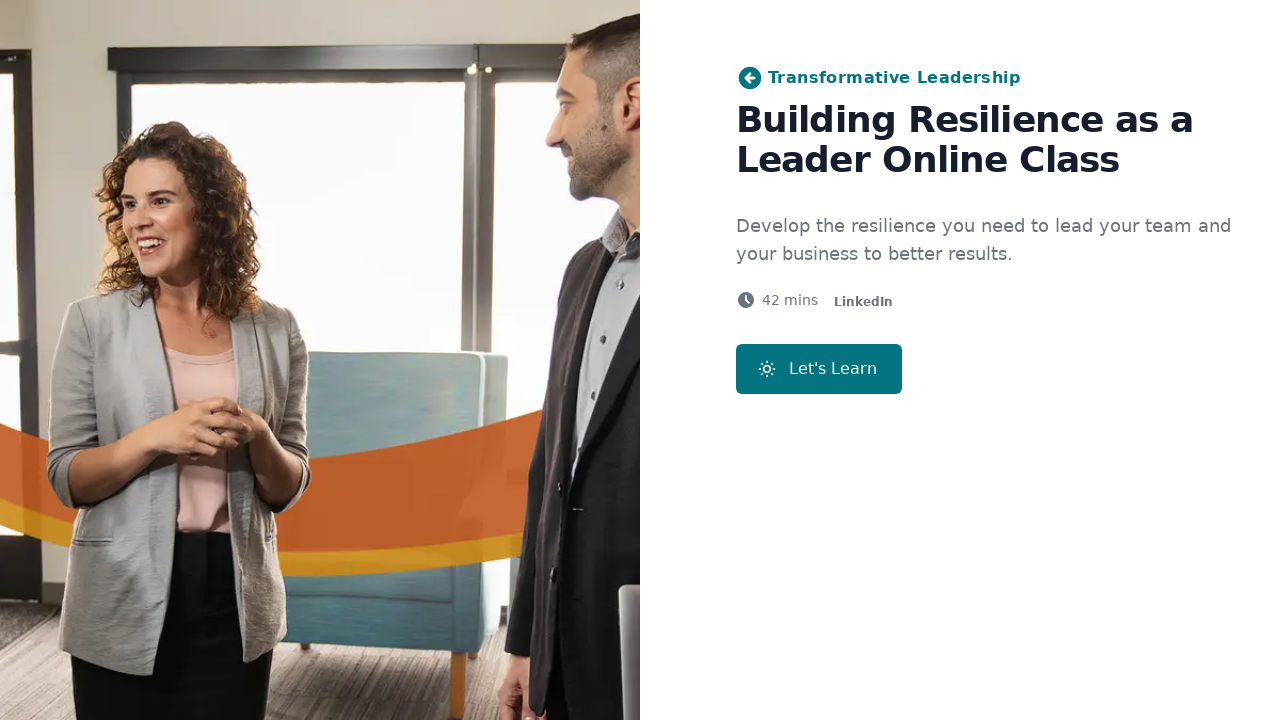

--- FILE ---
content_type: text/html; charset=utf-8
request_url: https://learning.ismaili.network/catalog/building-resilience-as-a-leader-online-class
body_size: 2941
content:
<!DOCTYPE html><html lang="en"><head><script async="" src="https://www.googletagmanager.com/gtag/js?id=G-NZ05496W22"></script><script>
  window.dataLayer = window.dataLayer || [];
  function gtag(){dataLayer.push(arguments);}
  gtag('js', new Date());

  gtag('config', 'G-NZ05496W22', {
    page_path: window.location.pathname,
  });</script><script>
    (function(h,o,t,j,a,r){
        h.hj=h.hj||function(){(h.hj.q=h.hj.q||[]).push(arguments)};
        h._hjSettings={hjid:2199973,hjsv:6};
        a=o.getElementsByTagName('head')[0];
        r=o.createElement('script');r.async=1;
        r.src=t+h._hjSettings.hjid+j+h._hjSettings.hjsv;
        a.appendChild(r);
    })(window,document,'https://static.hotjar.com/c/hotjar-','.js?sv=');</script><meta name="viewport" content="width=device-width"/><meta charSet="utf-8"/><meta name="og:description" content="Lifelong Learning is the practice of ongoing learning through consumption of new knowledge in the pursuit of personal development, professional skills upliftment, and service to others. When we continuously learn, we are inspired to build skills which can lead us to new opportunities in our professional, business, and personal journey."/><title>Building Resilience as a Leader Online Class | Lifelong Learning | the.Ismaili</title><meta property="og:title" content="Building Resilience as a Leader Online Class | Lifelong Learning | the.Ismaili"/><meta property="twitter:title" content="Building Resilience as a Leader Online Class | Lifelong Learning | the.Ismaili"/><meta name="title" content="Building Resilience as a Leader Online Class | Lifelong Learning | the.Ismaili"/><meta name="description" content="Develop the resilience you need to lead your team and your business to better results."/><meta property="og:description" content="Develop the resilience you need to lead your team and your business to better results."/><meta property="twitter:description" content="Develop the resilience you need to lead your team and your business to better results."/><meta property="og:image" content="https://learning.ismaili.network/catalog-images/building-resilience-as-a-leader-online-class.jpg"/><meta property="twitter:image" content="https://learning.ismaili.network/catalog-images/building-resilience-as-a-leader-online-class.jpg"/><meta property="twitter:card" content="summary_large_image"/><meta name="next-head-count" content="13"/><link rel="preload" href="/_next/static/css/1c0682ae1933465cdd7d.css" as="style"/><link rel="stylesheet" href="/_next/static/css/1c0682ae1933465cdd7d.css" data-n-g=""/><noscript data-n-css=""></noscript><link rel="preload" href="/_next/static/chunks/webpack-189c53927ffd3caf09c3.js" as="script"/><link rel="preload" href="/_next/static/chunks/framework-92300432a1172ef1338b.js" as="script"/><link rel="preload" href="/_next/static/chunks/main-da245d95f6d2ac1fd968.js" as="script"/><link rel="preload" href="/_next/static/chunks/pages/_app-dfcf10ec5a251368768b.js" as="script"/><link rel="preload" href="/_next/static/chunks/61-4008f93c837db227861d.js" as="script"/><link rel="preload" href="/_next/static/chunks/pages/catalog/%5Bslug%5D-50dccea087418b111880.js" as="script"/></head><body><div id="__next"><div><div class="relative bg-white"><div class="lg:fixed lg:inset-0"><div class="lg:absolute lg:inset-y-0 lg:left-0 lg:w-1/2"><div><noscript><img alt="Building Resilience as a Leader Online Class" srcSet="/_next/image?url=%2Fcatalog-images%2Fbuilding-resilience-as-a-leader-online-class.jpg&amp;w=640&amp;q=75 640w, /_next/image?url=%2Fcatalog-images%2Fbuilding-resilience-as-a-leader-online-class.jpg&amp;w=750&amp;q=75 750w, /_next/image?url=%2Fcatalog-images%2Fbuilding-resilience-as-a-leader-online-class.jpg&amp;w=828&amp;q=75 828w, /_next/image?url=%2Fcatalog-images%2Fbuilding-resilience-as-a-leader-online-class.jpg&amp;w=1080&amp;q=75 1080w, /_next/image?url=%2Fcatalog-images%2Fbuilding-resilience-as-a-leader-online-class.jpg&amp;w=1200&amp;q=75 1200w, /_next/image?url=%2Fcatalog-images%2Fbuilding-resilience-as-a-leader-online-class.jpg&amp;w=1920&amp;q=75 1920w, /_next/image?url=%2Fcatalog-images%2Fbuilding-resilience-as-a-leader-online-class.jpg&amp;w=2048&amp;q=75 2048w, /_next/image?url=%2Fcatalog-images%2Fbuilding-resilience-as-a-leader-online-class.jpg&amp;w=3840&amp;q=75 3840w" src="/catalog-images/building-resilience-as-a-leader-online-class.jpg" decoding="async" class="h-56 w-full object-cover lg:absolute lg:h-screen"/></noscript><img alt="Building Resilience as a Leader Online Class" src="[data-uri]" decoding="async" class="h-56 w-full object-cover lg:absolute lg:h-screen"/></div></div></div><div class="relative pt-12 pb-16 px-4 sm:pt-16 sm:px-6 lg:px-8 lg:max-w-7xl lg:mx-auto lg:grid lg:grid-cols-2"><div class="lg:col-start-2 lg:pl-8"><div class="text-base max-w-prose mx-auto lg:max-w-lg lg:ml-auto lg:mr-0"><span><a class="flex items-center leading-6 text-teal-600 font-semibold tracking-wide hover:underline" href="/pathways/transformative-leaders"><svg class="flex w-7 h-7 mr-1" fill="currentColor" viewBox="0 0 20 20" xmlns="http://www.w3.org/2000/svg"><path fill-rule="evenodd" d="M10 18a8 8 0 100-16 8 8 0 000 16zm.707-10.293a1 1 0 00-1.414-1.414l-3 3a1 1 0 000 1.414l3 3a1 1 0 001.414-1.414L9.414 11H13a1 1 0 100-2H9.414l1.293-1.293z" clip-rule="evenodd"></path></svg>Transformative Leadership</a></span><h1 class="mt-2 mb-8 text-3xl leading-8 font-extrabold tracking-tight text-gray-900 sm:text-4xl sm:leading-10">Building Resilience as a Leader Online Class</h1><p class="text-lg leading-7 text-gray-500 mb-5">Develop the resilience you need to lead your team and your business to better results.</p><span><div class="mt-1 flex items-center text-sm text-gray-500 space-x-2"><p class="flex items-center"><svg class="flex-shrink-0 mr-1.5 h-5 w-5" fill="currentColor" viewBox="0 0 20 20" xmlns="http://www.w3.org/2000/svg"><path fill-rule="evenodd" d="M10 18a8 8 0 100-16 8 8 0 000 16zm1-12a1 1 0 10-2 0v4a1 1 0 00.293.707l2.828 2.829a1 1 0 101.415-1.415L11 9.586V6z" clip-rule="evenodd"></path></svg>42 mins</p><p class="mt-1 px-2 inline-flex text-xs leading-5 font-semibold rounded-full  bg-blue-100 text-blue-800">LinkedIn</p></div></span><div class="w-full mt-8 "><span class="inline-flex rounded-md shadow-sm"><a href="https://www.linkedin.com/learning/building-resilience-as-a-leader/?trk=lilblog_04-20-20_leadership-in-times-of-change-cQ420v_learning" target="_blank"><button type="button" class="inline-flex items-center px-6 py-3 border border-transparent text-base leading-6 font-medium rounded-md text-white bg-teal-600 hover:bg-teal-500 focus:outline-none focus:border-indigo-700 focus:shadow-outline-indigo transition ease-in-out duration-150"><svg class="-ml-1 mr-3 w-5 h-5" fill="none" stroke="currentColor" viewBox="0 0 24 24" xmlns="http://www.w3.org/2000/svg"><path stroke-linecap="round" stroke-linejoin="round" stroke-width="2" d="M12 3v1m0 16v1m9-9h-1M4 12H3m15.364 6.364l-.707-.707M6.343 6.343l-.707-.707m12.728 0l-.707.707M6.343 17.657l-.707.707M16 12a4 4 0 11-8 0 4 4 0 018 0z"></path></svg>Let&#x27;s Learn</button></a></span></div></div></div></div></div></div></div><script id="__NEXT_DATA__" type="application/json">{"props":{"pageProps":{"course":{"Display":true,"Link":"https://www.linkedin.com/learning/building-resilience-as-a-leader/?trk=lilblog_04-20-20_leadership-in-times-of-change-cQ420v_learning","Category":"Core Business","Pathway":"Transformative Leadership","Proficiency":"Intermediate","Duration":"42 mins","CategorySlug":"core-business","PathwaySlug":"transformative-leaders","Source":"LinkedIn","Type":"E-Learning","Title":"Building Resilience as a Leader Online Class","Image":"https://media-exp1.licdn.com/dms/image/C4E0DAQGRLts-hsdwcg/learning-public-crop_675_1200/0/1567118056540?e=1610924400\u0026v=beta\u0026t=L3Niqo4-sa09qOamx_zPSdarG94DTCQhE-y1UmKXqfI","Description":"Develop the resilience you need to lead your team and your business to better results.","iframe":"","TitleSlug":"building-resilience-as-a-leader-online-class"},"suggestedCourses":[]},"__N_SSG":true},"page":"/catalog/[slug]","query":{"slug":"building-resilience-as-a-leader-online-class"},"buildId":"Mnl8Nnp7o28j6kmKSe-Wp","isFallback":false,"gsp":true}</script><script nomodule="" src="/_next/static/chunks/polyfills-eef578260fd80f8fff94.js"></script><script src="/_next/static/chunks/webpack-189c53927ffd3caf09c3.js" async=""></script><script src="/_next/static/chunks/framework-92300432a1172ef1338b.js" async=""></script><script src="/_next/static/chunks/main-da245d95f6d2ac1fd968.js" async=""></script><script src="/_next/static/chunks/pages/_app-dfcf10ec5a251368768b.js" async=""></script><script src="/_next/static/chunks/61-4008f93c837db227861d.js" async=""></script><script src="/_next/static/chunks/pages/catalog/%5Bslug%5D-50dccea087418b111880.js" async=""></script><script src="/_next/static/Mnl8Nnp7o28j6kmKSe-Wp/_buildManifest.js" async=""></script><script src="/_next/static/Mnl8Nnp7o28j6kmKSe-Wp/_ssgManifest.js" async=""></script></body></html>

--- FILE ---
content_type: text/html; charset=utf-8
request_url: https://learning.ismaili.network/_next/data/Mnl8Nnp7o28j6kmKSe-Wp/pathways/transformative-leaders.json
body_size: 6764
content:
{"pageProps":{"courses":[{"Link":"https://podcasts.apple.com/us/podcast/a-bit-of-optimism/id1515385282","Display":true,"Category":"Core Business","Pathway":"Transformative Leadership","Proficiency":"Beginner","Duration":"30 minutes","createdAt":20211023,"Updated Duration":"<=30 mins","New terminology":"Bite Size","CategorySlug":"core-business","PathwaySlug":"transformative-leaders","Source":"Apple Podcasts","Type":"Unknown","Title":"‎A Bit of Optimism on Apple Podcasts","Image":"https://is4-ssl.mzstatic.com/image/thumb/Podcasts125/v4/7b/01/93/7b0193d1-54fd-d7b2-6d53-6a9e9618a946/mza_12266237150515129257.jpg/1200x630wp.png","Description":"During these times, we are all having to find new ways to connect. Join me every week as I talk with people that inspire me, about love, life, leadership, and silver linings. The hope is that we all leave with something I think we need these days… A Bit of Optimism.","iframe":"","TitleSlug":"-a-bit-of-optimism-on-apple-podcasts"},{"Link":"https://podcasts.apple.com/us/podcast/manager-tools/id74198801","Display":true,"Category":"Core Business","Pathway":"Transformative Leadership","Proficiency":"Beginner","Duration":"31 minutes","createdAt":20211023,"Updated Duration":"<=30 mins","New terminology":"Bite Size","CategorySlug":"core-business","PathwaySlug":"transformative-leaders","Source":"Apple Podcasts","Type":"Unknown","Title":"‎Manager Tools on Apple Podcasts","Image":"https://is4-ssl.mzstatic.com/image/thumb/Podcasts123/v4/23/52/50/23525039-7009-ce92-d5bc-dea528c0de58/mza_490950379978786738.jpg/1200x630wp.png","Description":"Tired of management theory? Want to learn specific skills to help improve your management performance? Then Manager Tools is the podcast for you! Manager Tools is a weekly business podcast focused on helping professionals become more effective managers and leaders. Each week, we discuss specific…","iframe":"","TitleSlug":"-manager-tools-on-apple-podcasts"},{"Link":"https://www.edx.org/course/exercising-leadership-foundational-principles","Display":true,"Category":"Core Business","Pathway":"Transformative Leadership","Proficiency":"Beginner","Duration":"12 hours","createdAt":20211023,"Updated Duration":">5 Hours","New terminology":"Relaxed","CategorySlug":"core-business","PathwaySlug":"transformative-leaders","Source":"edX","Type":"Unknown","Title":"Exercising Leadership: Foundational Principles","Image":"https://prod-discovery.edx-cdn.org/media/course/image/6774d438-134f-4d20-95a2-ea763f59ff23-985bdf6b8a01.small.png","Description":"Mobilize people to tackle tough problems and build the capacity to thrive through the dangers of change","iframe":"","TitleSlug":"exercising-leadership-foundational-principles"},{"Link":"https://www.edx.org/course/ulab-leading-from-the-emerging-future","Display":true,"Category":"Core Business","Pathway":"Transformative Leadership","Proficiency":"Intermediate","Duration":"196 hours","createdAt":20211023,"Updated Duration":">5 Hours","New terminology":"Relaxed","CategorySlug":"core-business","PathwaySlug":"transformative-leaders","Source":"edX","Type":"Unknown","Title":"u.lab: Leading From the Emerging Future","Image":"https://prod-discovery.edx-cdn.org/media/course/image/9f0c024a-13b5-4ccc-9de6-2558e0db592f-999d77de51d8.small.jpeg","Description":"An introduction to leading profound social, environmental and personal transformation.","iframe":"","TitleSlug":"u-lab-leading-from-the-emerging-future"},{"Link":"https://www.udemy.com/course/growth-mindset-for-leadership-and-organizations/","Display":true,"Category":"Core Business","Pathway":"Transformative Leadership","Proficiency":"Beginner","Duration":"4 hours","createdAt":20211023,"Updated Duration":">1 Hour","New terminology":"Relaxed","CategorySlug":"core-business","PathwaySlug":"transformative-leaders","Source":"Udemy","Type":"","Title":"Leadership: Growth Mindset for Leadership and Organizations","Image":"https://img-c.udemycdn.com/course/480x270/1568998_672c_3.jpg","Description":"Become a great leader, unlock employee potential & inspire a creative corporate culture by embracing a growth mindset","iframe":"","TitleSlug":"growth-mindset-for-leadership-and-organizations"},{"Display":true,"Link":"https://www.linkedin.com/learning/leading-at-a-distance/remote-workers-are-the-future-of-business?trk=lilblog_03-11-20_new-to-working-remotely-resources_learning","Category":"Core Business","Pathway":"Transformative Leadership","Proficiency":"Beginner","Duration":"36 mins","CategorySlug":"core-business","PathwaySlug":"transformative-leaders","Source":"LinkedIn","Type":"E-Learning","Title":"Remote workers are the future of business","Image":"https://media-exp1.licdn.com/dms/image/C4E0DAQGMc6CCOqGZng/learning-public-crop_675_1200/0/1568667496500?e=1610924400&v=beta&t=BGcgoSOulLGrql9ukgUth1z7mprxGuMh-l5k_8BSy8Y","Description":"Curated content covers themes on leadership, traits for leaders of future, change mindset, agility, and Business brand.","iframe":"","TitleSlug":"remote-workers-are-the-future-of-business","createdAt":0},{"Display":true,"Link":"https://www.linkedin.com/learning/influencing-others/?trk=lilblog_04-20-20_leadership-in-times-of-change-cQ420v_learning","Category":"Core Business","Pathway":"Transformative Leadership","Proficiency":"Beginner","Duration":"41 mins","CategorySlug":"core-business","PathwaySlug":"transformative-leaders","Source":"LinkedIn","Type":"E-Learning","Title":"Influencing Others Online Class","Image":"https://media-exp1.licdn.com/dms/image/C4E0DAQHvU8S2BI9QPQ/learning-public-crop_675_1200/0/1593629515005?e=1610924400&v=beta&t=JUXsdeLU18IHArIDE7d4fgLkedKsMRDmEvKmhfF04sU","Description":"Learn how to increase your influence and visibility in your organization.","iframe":"","TitleSlug":"influencing-others-online-class","createdAt":0},{"Display":true,"Link":"https://www.linkedin.com/learning/crisis-communication/?trk=lilblog_04-20-20_leadership-in-times-of-change-cQ420v_learning","Category":"Core Business","Pathway":"Transformative Leadership","Proficiency":"Advanced","Duration":"1 hr 2 mins","CategorySlug":"core-business","PathwaySlug":"transformative-leaders","Source":"LinkedIn","Type":"E-Learning","Title":"Crisis Communication Online Class","Image":"https://media-exp1.licdn.com/dms/image/C4E0DAQEGei38HiYQ8A/learning-public-crop_675_1200/0/1568665987439?e=1610924400&v=beta&t=pjnCm75s_huoDuTs9DqrXjcBAUzOwbXWtCYLw13Zg5c","Description":"Prepare your organization to communicate to key audiences in the event of a crisis that impacts your business or brand.","iframe":"","TitleSlug":"crisis-communication-online-class","createdAt":0},{"Display":true,"Link":"https://www.linkedin.com/learning/communicating-in-times-of-change/welcome?trk=lilblog_04-20-20_leadership-in-times-of-change-cQ420v_learning","Category":"Core Business","Pathway":"Transformative Leadership","Proficiency":"Intermediate","Duration":"51 mins","CategorySlug":"core-business","PathwaySlug":"transformative-leaders","Source":"LinkedIn","Type":"E-Learning","Title":"Communicating in Times of Change Video Tutorial","Image":"https://media-exp1.licdn.com/dms/image/C4E0DAQERZJEH93kXmA/learning-public-crop_675_1200/0/1571684834908?e=1610924400&v=beta&t=080dfSX3yOVyBEhlPHm8uqh45SXvdE5k-Fz7Sgtvl5Q","Description":"Join Brenda Bailey-Hughes and Tatiana Kolovou for an in-depth discussion in this video, Welcome, part of Communicating in Times of Change.","iframe":"","TitleSlug":"communicating-in-times-of-change-video-tutorial","createdAt":0},{"Display":true,"Link":"https://www.linkedin.com/learning/counterintuitive-leadership-strategies-for-a-vuca-volatile-uncertain-complex-ambiguous-environment/?trk=lilblog_04-20-20_leadership-in-times-of-change-cQ420v_learning","Category":"Core Business","Pathway":"Transformative Leadership","Proficiency":"Advanced","Duration":"57 mins","CategorySlug":"core-business","PathwaySlug":"transformative-leaders","Source":"LinkedIn","Type":"E-Learning","Title":"Counterintuitive Leadership Strategies for a VUCA (Volatile, Uncertain, Complex, Ambiguous) Environment Online Class","Image":"https://media-exp1.licdn.com/dms/image/C4E0DAQFCWZlwNgShFA/learning-public-crop_675_1200/0/1567118412015?e=1610924400&v=beta&t=Ya6CPQupZ8ZMqnBTv7wywYhnogkM-79wOKsvbbpEeME","Description":"Learn how to leverage counterintuitive strategies to better lead in an always-on, push-harder, and do-more world.","iframe":"","TitleSlug":"counterintuitive-leadership-strategies-for-a-vuca-volatile-uncertain-complex-ambiguous-environment-online-class","createdAt":0},{"Display":true,"Link":"https://www.linkedin.com/learning/building-resilience-as-a-leader/?trk=lilblog_04-20-20_leadership-in-times-of-change-cQ420v_learning","Category":"Core Business","Pathway":"Transformative Leadership","Proficiency":"Intermediate","Duration":"42 mins","CategorySlug":"core-business","PathwaySlug":"transformative-leaders","Source":"LinkedIn","Type":"E-Learning","Title":"Building Resilience as a Leader Online Class","Image":"https://media-exp1.licdn.com/dms/image/C4E0DAQGRLts-hsdwcg/learning-public-crop_675_1200/0/1567118056540?e=1610924400&v=beta&t=L3Niqo4-sa09qOamx_zPSdarG94DTCQhE-y1UmKXqfI","Description":"Develop the resilience you need to lead your team and your business to better results.","iframe":"","TitleSlug":"building-resilience-as-a-leader-online-class","createdAt":0},{"Display":true,"Link":"https://www.linkedin.com/learning/leading-in-crisis/?trk=lilblog_04-20-20_leadership-in-times-of-change-cQ420v_learning","Category":"Core Business","Pathway":"Transformative Leadership","Proficiency":"Beginner","Duration":"18 mins","CategorySlug":"core-business","PathwaySlug":"transformative-leaders","Source":"LinkedIn","Type":"E-Learning","Title":"Leading in Crisis Online Class","Image":"https://media-exp1.licdn.com/dms/image/C4D0DAQGSd0Th-AzYAA/learning-public-crop_675_1200/0/1587670162998?e=1610924400&v=beta&t=hbq8gfa8LRz_YJ8WmhmeBSMfC1BCtKfazcyz65fUrnQ","Description":"Leading in crisis is different than leading in stable times. Learn how you must lead to survive and thrive in a crisis.","iframe":"","TitleSlug":"leading-in-crisis-online-class","createdAt":0},{"Display":true,"Link":"https://www.linkedin.com/learning/advice-for-leaders-during-a-crisis/?trk=lilblog_04-20-20_leadership-in-times-of-change-cQ420v_learning","Category":"Core Business","Pathway":"Transformative Leadership","Proficiency":"Beginner","Duration":"43 mins","CategorySlug":"core-business","PathwaySlug":"transformative-leaders","Source":"LinkedIn","Type":"E-Learning","Title":"Advice for Leaders during a Crisis Online Class","Image":"https://media-exp1.licdn.com/dms/image/C4E0DAQF1fpFqdL5CNQ/learning-public-crop_675_1200/0/1586539078127?e=1610924400&v=beta&t=MAX4n0zWl4pKqd4d4PBYuLFwjU3dWH48AIjZYBtZf7M","Description":"Leading experts in crisis, leadership, and finance provide you important methods to keep you and your team focused, inspired, and aligned during times of crisis.","iframe":"","TitleSlug":"advice-for-leaders-during-a-crisis-online-class","createdAt":0},{"Display":true,"Link":"https://www.linkedin.com/learning/managing-in-difficult-times/?trk=lilblog_04-20-20_leadership-in-times-of-change-cQ420v_learning","Category":"Core Business","Pathway":"Transformative Leadership","Proficiency":"Intermediate","Duration":"1 hr 7 mins","CategorySlug":"core-business","PathwaySlug":"transformative-leaders","Source":"LinkedIn","Type":"E-Learning","Title":"Managing in Difficult Times Online Class","Image":"https://media-exp1.licdn.com/dms/image/C4E0DAQGiP7TFSnB4cQ/learning-public-crop_675_1200/0/1568666691049?e=1610924400&v=beta&t=GJVYqOSYqhLBuLK5IRWJ4WbI1f3ir-c4wM9Ei3gHNbA","Description":"Learn how to manage effectively in difficult times. Learn how to stay focused, keep innovating, inspire your team, and reframe challenges as opportunities.","iframe":"","TitleSlug":"managing-in-difficult-times-online-class","createdAt":0},{"Display":true,"Link":"https://www.linkedin.com/learning/influencing-others/making-influence-work?trk=lilblog_03-30-20_recruiting-lil-courses-new-business-landscape_learning","Category":"Core Business","Pathway":"Transformative Leadership","Proficiency":"Beginner","Duration":"41 mins","CategorySlug":"core-business","PathwaySlug":"transformative-leaders","Source":"LinkedIn","Type":"E-Learning","Title":"Making influence work","Image":"https://media-exp1.licdn.com/dms/image/C4E0DAQHvU8S2BI9QPQ/learning-public-crop_675_1200/0/1593629515005?e=1610924400&v=beta&t=JUXsdeLU18IHArIDE7d4fgLkedKsMRDmEvKmhfF04sU","Description":"Learn how to identify and explore the pivot point of influence in this video.","iframe":"","TitleSlug":"making-influence-work","createdAt":0},{"Display":true,"Link":"https://www.linkedin.com/learning/jeff-weiner-on-managing-compassionately/what-is-compassionate-management?trk=lilblog_03-30-20_recruiting-lil-courses-new-business-landscape_learning","Category":"Core Business","Pathway":"Transformative Leadership","Proficiency":"Beginner","Duration":"11 mins","CategorySlug":"core-business","PathwaySlug":"transformative-leaders","Source":"LinkedIn","Type":"E-Learning","Title":"What is compassionate management?","Image":"https://media-exp1.licdn.com/dms/image/C4E0DAQH2yh_bUt9EYA/learning-public-crop_675_1200/0/1568665021731?e=1610924400&v=beta&t=tzGdbE7r3FbzJl_sLhZsoikEW4MCV3L8kxC-S8-VRLU","Description":"In an interview setting, Jeff Weiner is asked about compassionate management. He shares a story about one of his past jobs where a boss was growing frustrated with a team member. In this story, Jeff ends up giving his boss some advice on working with this frustrating team member. He also explains th…","iframe":"","TitleSlug":"what-is-compassionate-management-","createdAt":0},{"Display":true,"Link":"https://www.linkedin.com/learning/embracing-unexpected-change?trk=lilblog_3-30-20_LLS-sales-skills-COVID_learning","Category":"Core Business","Pathway":"Transformative Leadership","Proficiency":"Beginner","Duration":"14 mins","CategorySlug":"core-business","PathwaySlug":"transformative-leaders","Source":"LinkedIn","Type":"E-Learning","Title":"Embracing Unexpected Change Online Class","Image":"https://media-exp1.licdn.com/dms/image/C4E0DAQHLwnMeYaRVkw/learning-public-crop_675_1200/0/1568069490728?e=1610924400&v=beta&t=c67LtQ6OawDn0ArEJlo0T0G3EtmDv0VL4BJMQtwJrrs","Description":"Improve how you deal with change in your professional and personal life. Learn how to put change in the proper context, create the right perspective, and become more resilient.","iframe":"","TitleSlug":"embracing-unexpected-change-online-class","createdAt":0},{"Display":true,"Link":"https://www.linkedin.com/learning/empathy-for-sales-professionals?trk=lilblog_3-30-20_LLS-sales-skills-COVID_learning","Category":"Core Business","Pathway":"Transformative Leadership","Proficiency":"Intermediate","Duration":"48 mins","CategorySlug":"core-business","PathwaySlug":"transformative-leaders","Source":"LinkedIn","Type":"E-Learning","Title":"Empathy for Sales Professionals Online Class","Image":"https://media-exp1.licdn.com/dms/image/C4E0DAQEtZmxfHCKp0A/learning-public-crop_675_1200/0/1584057881326?e=1610924400&v=beta&t=gR4fbZaSgWaWWKhQcItYuiqeFeHCRe6U_CSpiNSomMY","Description":"Discover how to help your sales team communicate, collaborate, and convert more effectively by practicing empathy.","iframe":"","TitleSlug":"empathy-for-sales-professionals-online-class","createdAt":0},{"Display":true,"Link":"https://www.linkedin.com/learning/executive-presence-on-video-conference-calls?trk=lilblog_3-30-20_LLS-sales-skills-COVID_learning","Category":"Core Business","Pathway":"Transformative Leadership","Proficiency":"Intermediate","Duration":"34 mins","CategorySlug":"core-business","PathwaySlug":"transformative-leaders","Source":"LinkedIn","Type":"E-Learning","Title":"Executive Presence on Video Conference Calls Online Class","Image":"https://media-exp1.licdn.com/dms/image/C4D0DAQFm8mZJIndq0w/learning-public-crop_675_1200/0/1567195859653?e=1610924400&v=beta&t=0lXTcAarSPjcAOLQN_LrHcou5bqFycwRgu-t6rFz9-A","Description":"Learn how to look and sound confident, collected, and smart on your next conference call or video presentation.","iframe":"","TitleSlug":"executive-presence-on-video-conference-calls-online-class","createdAt":0},{"Display":true,"Link":"https://www.linkedin.com/learning/performing-under-pressure?trk=lilblog_3-30-20_LLS-sales-skills-COVID_learning","Category":"Core Business","Pathway":"Transformative Leadership","Proficiency":"Beginner","Duration":"56 mins","CategorySlug":"core-business","PathwaySlug":"transformative-leaders","Source":"LinkedIn","Type":"E-Learning","Title":"Performing under Pressure Online Class","Image":"https://media-exp1.licdn.com/dms/image/C4E0DAQGN_ElXbT7r1g/learning-public-crop_675_1200/0/1567794474386?e=1610924400&v=beta&t=piLdtqEW7X0jdyIFJ2OMEk5lwOtF35tkV0IJzWs-S8o","Description":"Learn how to identify pressure situations and tackle them by preparing ahead of time and being mindful in the moment.","iframe":"","TitleSlug":"performing-under-pressure-online-class","createdAt":0},{"Display":true,"Link":"https://www.linkedin.com/learning/grit-how-teams-persevere-to-accomplish-great-goals/cultivating-grit-on-your-team?trk=lilblog_04-13-20_resilience-in-times-of-change-cQ420v_learning","Category":"Core Business","Pathway":"Transformative Leadership","Proficiency":"Intermediate","Duration":"26 mins","CategorySlug":"core-business","PathwaySlug":"transformative-leaders","Source":"LinkedIn","Type":"E-Learning","Title":"Cultivating grit on your team","Image":"https://media-exp1.licdn.com/dms/image/C4E0DAQFfew7iR9kIkg/learning-public-crop_675_1200/0/1577137409812?e=1610924400&v=beta&t=hr6mDwrhJBRxEJMXNfPlWUKiQp6ci49JdO867GrRtBw","Description":"Difficult times are inevitable. Start cultivating grit on your team today to conquer these times together. In this course, join a former CEO and Special Forces Green Beret, Jan Rutherford, as he unpacks the skills you need to lead a team that has grit. Join Jan and these nine amazing individuals as …","iframe":"","TitleSlug":"cultivating-grit-on-your-team","createdAt":0},{"Display":true,"Link":"https://www.ted.com/talks/charlene_li_efficient_leadership_in_the_digital_era","Category":"Core Business","Pathway":"Transformative Leadership","Proficiency":"Beginner","Duration":"10 mins","CategorySlug":"core-business","PathwaySlug":"transformative-leaders","Source":"TED Talks","Type":"Video","Title":"Efficient leadership in the digital era","Image":"https://pi.tedcdn.com/r/talkstar-photos.s3.amazonaws.com/uploads/d9faff21-1bec-472f-941c-69b384de0c7c/CharleneLi_2014S-embed.jpg?c=1050%2C550&w=1050","Description":"In business today, the need for innovation and rapid decision-making trumps yesterday’s drive for efficiency. How does this influence what it means to be an effective leader? Charlene Li explains that it’s less about control and more about empowerment: enabling employees to acquire the information t…","iframe":"<iframe src=\"https://embed.ted.com/talks/charlene_li_efficient_leadership_in_the_digital_era\" width=\"560\" height=\"315\" frameborder=\"0\" scrolling=\"no\" webkitAllowFullScreen mozallowfullscreen allowFullScreen></iframe>","TitleSlug":"efficient-leadership-in-the-digital-era","createdAt":0},{"Display":true,"Link":"https://www.youtube.com/watch?v=ddt_IGMMOrI","Category":"Core Business","Pathway":"Transformative Leadership","Proficiency":"Beginner","Duration":"3 mins","CategorySlug":"core-business","PathwaySlug":"transformative-leaders","Source":"YouTube","Type":"Video","Title":"Leadership Styles: Which Type of Leader Are You?","Image":"https://img.youtube.com/vi/ddt_IGMMOrI/maxresdefault.jpg","Description":"Leadership Styles: Discover the transactional and transformational leadership styles. Video explores the differences in the two leadership styles. Which one ...","iframe":"<iframe width=\"200\" height=\"113\" src=\"https://www.youtube.com/embed/ddt_IGMMOrI?feature=oembed\" frameborder=\"0\" allow=\"accelerometer; autoplay; clipboard-write; encrypted-media; gyroscope; picture-in-picture\" allowfullscreen></iframe>","TitleSlug":"leadership-styles-which-type-of-leader-are-you-","createdAt":0},{"Display":true,"Link":"https://www.netflix.com/title/81025735","Category":"Core Business","Pathway":"Transformative Leadership","Proficiency":"Beginner","Duration":"2.5 hours","CategorySlug":"core-business","PathwaySlug":"transformative-leaders","Source":"Netflix","Type":"Video","Title":"The Playbook","Image":"https://occ-0-2433-2705.1.nflxso.net/dnm/api/v6/E8vDc_W8CLv7-yMQu8KMEC7Rrr8/AAAABXnwmMcyf5G-BdDMOpXtbg8j0u9laXrq68JV9_aqygFhiQwujp2HIMv4yDm3tleDNtDzy0SlDTLlf19jTbGlK8QWdgP-.jpg?r=d54","Description":"Coaches with championship résumés share their personal rules for success in sports and life in this reflective and inspiring documentary series.","iframe":"","TitleSlug":"the-playbook","createdAt":0},{"Display":true,"Link":"https://smile.amazon.com/Leadershift-Essential-Changes-Leader-Embrace-ebook/dp/B07DT521RG/ref=smi_www_rco2_go_smi_4368549507?_encoding=UTF8&crid=17A41RXZ6ND0F&dchild=1&ie=UTF8&keywords=transformational%20leadership&qid=1608514138&s=digital-text&sprefix=transformational%20lead%2Cdigital-text%2C184&sr=1-10","Category":"Core Business","Pathway":"Transformative Leadership","Proficiency":"Intermediate","Duration":"10 hours","CategorySlug":"core-business","PathwaySlug":"transformative-leaders","Source":"Amazon.com","Type":"Book","Title":"Leadershift: The 11 Essential Changes Every Leader Must Embrace","Image":"https://images-na.ssl-images-amazon.com/images/I/411XVg0bP3L._SR600%2c315_PIWhiteStrip%2cBottomLeft%2c0%2c35_PIStarRatingFOURANDHALF%2cBottomLeft%2c360%2c-6_SR600%2c315_ZA1%2C473%2c445%2c290%2c400%2c400%2cAmazonEmberBold%2c12%2c4%2c0%2c0%2c5_SCLZZZZZZZ_FMpng_BG255%2c255%2c255.jpg","Description":"Leadershift: The 11 Essential Changes Every Leader Must Embrace","iframe":"","TitleSlug":"leadershift-the-11-essential-changes-every-leader-must-embrace","createdAt":0},{"Display":true,"Link":"https://www.ted.com/talks/simon_sinek_how_great_leaders_inspire_action?referrer=playlist-the_most_popular_talks_of_all","Category":"Core Business","Pathway":"Transformative Leadership","Proficiency":"Beginner","Duration":"17 mins 47 secs","CategorySlug":"core-business","PathwaySlug":"transformative-leaders","Source":"TED Talks","Type":"Video","Title":"How great leaders inspire action","Image":"https://pi.tedcdn.com/r/pe.tedcdn.com/images/ted/04916ee6e81065c8333e6546184af512eee37bbe_2880x1620.jpg?c=1050%2C550&w=1050","Description":"Simon Sinek has a simple but powerful model for inspirational leadership -- starting with a golden circle and the question: “Why?” His examples include Apple, Martin Luther King Jr. and the Wright brothers ...","iframe":"<iframe src=\"https://embed.ted.com/talks/simon_sinek_how_great_leaders_inspire_action\" width=\"560\" height=\"316\" frameborder=\"0\" scrolling=\"no\" webkitAllowFullScreen mozallowfullscreen allowFullScreen></iframe>","TitleSlug":"how-great-leaders-inspire-action","createdAt":0},{"Display":true,"Link":"https://www.ted.com/talks/jim_hemerling_5_ways_to_lead_in_an_era_of_constant_change?referrer=playlist-tips_for_inclusive_leadership","Category":"Core Business","Pathway":"Transformative Leadership","Proficiency":"Beginner","Duration":"13 mins 12 secs","CategorySlug":"core-business","PathwaySlug":"transformative-leaders","Source":"TED Talks","Type":"Video","Title":"5 ways to lead in an era of constant change","Image":"https://pi.tedcdn.com/r/talkstar-photos.s3.amazonaws.com/uploads/16d985a3-1d9a-4dbb-9cc8-e36f401f93c7/JimHemerling_2016S-embed.jpg?c=1050%2C550&w=1050","Description":"Who says change needs to be hard? Organizational change expert Jim Hemerling thinks adapting your business in today’s constantly-evolving world can be invigorating instead of exhausting. He outlines five imperatives, centered around putting people first, for turning company reorganization into an em…","iframe":"<iframe src=\"https://embed.ted.com/talks/jim_hemerling_5_ways_to_lead_in_an_era_of_constant_change\" width=\"560\" height=\"316\" frameborder=\"0\" scrolling=\"no\" webkitAllowFullScreen mozallowfullscreen allowFullScreen></iframe>","TitleSlug":"5-ways-to-lead-in-an-era-of-constant-change","createdAt":0},{"Display":true,"Link":"https://www.amazon.com/The-Dichotomy-of-Leadership-audiobook/dp/B07BN5NGQ5/ref=sr_1_29?crid=3HUIRE58D04XB&dchild=1&keywords=transformational+leadership&qid=1609816382&s=books&sprefix=transformational+lea%2Cstripbooks%2C193&sr=1-29","Category":"Core Business","Pathway":"Transformative Leadership","Proficiency":"Intermediate","Duration":"10 hours","CategorySlug":"core-business","PathwaySlug":"transformative-leaders","Source":"Amazon.com","Type":"Book","Title":"The Dichotomy of Leadership: Balancing the Challenges of Extreme Ownership to Lead and Win","Image":"https://images-na.ssl-images-amazon.com/images/I/51TNJGETIyL._SR600%2c315_PIWhiteStrip%2cBottomLeft%2c0%2c35_PIStarRatingFIVE%2cBottomLeft%2c360%2c-6_SR600%2c315_ZA3%2C189%2c445%2c290%2c400%2c400%2cAmazonEmberBold%2c12%2c4%2c0%2c0%2c5_SCLZZZZZZZ_FMpng_BG255%2c255%2c255.jpg","Description":"The Dichotomy of Leadership: Balancing the Challenges of Extreme Ownership to Lead and Win","iframe":"","TitleSlug":"the-dichotomy-of-leadership-balancing-the-challenges-of-extreme-ownership-to-lead-and-win","createdAt":0},{"Display":true,"Link":"https://www.youtube.com/watch?v=3rmttW99KDY","Category":"Core Business","Pathway":"Transformative Leadership","Proficiency":"Basic","Duration":"11 minutes","CategorySlug":"core-business","PathwaySlug":"transformative-leaders","Source":"YouTube","Type":"Video","Title":"Transactional vs Transformational Leadership","Image":"https://img.youtube.com/vi/3rmttW99KDY/maxresdefault.jpg","Description":"Let’s look at transactional vs. transformational leadership approaches, theory, definitions, and examples to see how you might better develop your own leader...","iframe":"<iframe width=\"200\" height=\"113\" src=\"https://www.youtube.com/embed/3rmttW99KDY?feature=oembed\" frameborder=\"0\" allow=\"accelerometer; autoplay; clipboard-write; encrypted-media; gyroscope; picture-in-picture\" allowfullscreen></iframe>","TitleSlug":"transactional-vs-transformational-leadership","createdAt":0},{"Display":true,"Link":"https://www.youtube.com/watch?v=pi86Nr9Mdms","Category":"Core Business","Pathway":"Transformative Leadership","Proficiency":"Basic","Duration":"22 minutes","CategorySlug":"core-business","PathwaySlug":"transformative-leaders","Source":"YouTube","Type":"Video","Title":"Simon Sinek","Image":"https://img.youtube.com/vi/pi86Nr9Mdms/maxresdefault.jpg","Description":"A snippet form a recent Simon Sinek keynote, https://www.youtube.com/watch?v=RyTQ5-SQYTo.","iframe":"<iframe width=\"200\" height=\"113\" src=\"https://www.youtube.com/embed/pi86Nr9Mdms?feature=oembed\" frameborder=\"0\" allow=\"accelerometer; autoplay; clipboard-write; encrypted-media; gyroscope; picture-in-picture\" allowfullscreen></iframe>","TitleSlug":"simon-sinek","createdAt":0}],"pathway":{"Display":true,"Link":"https://www.linkedin.com/learning/leading-at-a-distance/remote-workers-are-the-future-of-business?trk=lilblog_03-11-20_new-to-working-remotely-resources_learning","Category":"Core Business","Pathway":"Transformative Leadership","Proficiency":"Beginner","Duration":"36 mins","CategorySlug":"core-business","PathwaySlug":"transformative-leaders","Source":"LinkedIn","Type":"E-Learning","Title":"Remote workers are the future of business","Image":"https://media-exp1.licdn.com/dms/image/C4E0DAQGMc6CCOqGZng/learning-public-crop_675_1200/0/1568667496500?e=1610924400&v=beta&t=BGcgoSOulLGrql9ukgUth1z7mprxGuMh-l5k_8BSy8Y","Description":"Curated content covers themes on leadership, traits for leaders of future, change mindset, agility, and Business brand.","iframe":"","TitleSlug":"remote-workers-are-the-future-of-business","createdAt":0},"pathways":[]},"__N_SSG":true}

--- FILE ---
content_type: application/javascript; charset=utf-8
request_url: https://learning.ismaili.network/_next/static/chunks/61-4008f93c837db227861d.js
body_size: 3645
content:
(self.webpackChunk_N_E=self.webpackChunk_N_E||[]).push([[61],{6255:function(e,t,n){"use strict";var i=n(3848),o=n(3115),r=n(2426);t.default=function(e){var t=e.src,n=e.sizes,o=e.unoptimized,r=void 0!==o&&o,d=e.priority,p=void 0!==d&&d,v=e.loading,h=e.className,g=e.quality,m=e.width,b=e.height,w=e.objectFit,k=e.objectPosition,E=e.loader,S=void 0===E?A:E,L=e.placeholder,_=void 0===L?"empty":L,I=e.blurDataURL,M=(0,a.default)(e,["src","sizes","unoptimized","priority","loading","className","quality","width","height","objectFit","objectPosition","loader","placeholder","blurDataURL"]),j=n?"responsive":"intrinsic",R=!1;"unsized"in M?(R=Boolean(M.unsized),delete M.unsized):"layout"in M&&(M.layout&&(j=M.layout),delete M.layout);y||(_="empty");0;var D=!p&&("lazy"===v||"undefined"===typeof v);t&&t.startsWith("data:")&&(r=!0,D=!1);var q,C,B,O=(0,f.useIntersection)({rootMargin:"200px",disabled:!D}),N=i(O,2),P=N[0],U=N[1],H=!D||U,W=z(m),K=z(b),F=z(g),T=W&&K&&W*K<5e3,V="blur"===_&&!T,G=(0,c.default)({position:"absolute",top:0,left:0,bottom:0,right:0,boxSizing:"border-box",padding:0,border:"none",margin:"auto",display:"block",width:0,height:0,minWidth:"100%",maxWidth:"100%",minHeight:"100%",maxHeight:"100%",objectFit:w,objectPosition:k},V?{backgroundSize:"cover",backgroundImage:'url("'.concat(I,'")')}:void 0);if("undefined"!==typeof W&&"undefined"!==typeof K&&"fill"!==j){var Q=K/W,J=isNaN(Q)?"100%":"".concat(100*Q,"%");"responsive"===j?(q={display:"block",overflow:"hidden",position:"relative",boxSizing:"border-box",margin:0},C={display:"block",boxSizing:"border-box",paddingTop:J}):"intrinsic"===j?(q={display:"inline-block",maxWidth:"100%",overflow:"hidden",position:"relative",boxSizing:"border-box",margin:0},C={boxSizing:"border-box",display:"block",maxWidth:"100%"},B='<svg width="'.concat(W,'" height="').concat(K,'" xmlns="http://www.w3.org/2000/svg" version="1.1"/>')):"fixed"===j&&(q={overflow:"hidden",boxSizing:"border-box",display:"inline-block",position:"relative",width:W,height:K})}else"undefined"===typeof W&&"undefined"===typeof K&&"fill"===j&&(q={display:"block",overflow:"hidden",position:"absolute",top:0,left:0,bottom:0,right:0,boxSizing:"border-box",margin:0});var X={src:"[data-uri]",srcSet:void 0,sizes:void 0};H&&(X=x({src:t,unoptimized:r,layout:j,width:W,quality:F,sizes:n,loader:S}));R&&(q=void 0,C=void 0,G=void 0);return l.default.createElement("div",{style:q},C?l.default.createElement("div",{style:C},B?l.default.createElement("img",{style:{maxWidth:"100%",display:"block",margin:0,border:"none",padding:0},alt:"","aria-hidden":!0,role:"presentation",src:"data:image/svg+xml;base64,".concat((0,u.toBase64)(B))}):null):null,!H&&l.default.createElement("noscript",null,l.default.createElement("img",Object.assign({},M,x({src:t,unoptimized:r,layout:j,width:W,quality:F,sizes:n,loader:S}),{src:t,decoding:"async",sizes:n,style:G,className:h}))),l.default.createElement("img",Object.assign({},M,X,{decoding:"async",className:h,ref:function(e){P(e),function(e,t){"blur"===t&&e&&(e.complete?e.style.backgroundImage="none":e.onload=function(){e.style.backgroundImage="none"})}(e,_)},style:G})),p?l.default.createElement(s.default,null,l.default.createElement("link",{key:"__nimg-"+X.src+X.srcSet+X.sizes,rel:"preload",as:"image",href:X.srcSet?void 0:X.src,imagesrcset:X.srcSet,imagesizes:X.sizes})):null)};var a=r(n(6169)),c=r(n(9566)),l=r(n(7294)),s=r(n(7947)),u=n(7239),d=n(5655),f=n(5749);var p=new Map([["imgix",function(e){var t=e.root,n=e.src,i=e.width,o=e.quality,r=["auto=format","fit=max","w="+i],a="";o&&r.push("q="+o);r.length&&(a="?"+r.join("&"));return"".concat(t).concat(k(n)).concat(a)}],["cloudinary",function(e){var t=e.root,n=e.src,i=e.width,o=e.quality,r=["f_auto","c_limit","w_"+i,"q_"+(o||"auto")].join(",")+"/";return"".concat(t).concat(r).concat(k(n))}],["akamai",function(e){var t=e.root,n=e.src,i=e.width;return"".concat(t).concat(k(n),"?imwidth=").concat(i)}],["default",function(e){var t=e.root,n=e.src,i=e.width,o=e.quality;0;return"".concat(t,"?url=").concat(encodeURIComponent(n),"&w=").concat(i,"&q=").concat(o||75)}]]),v={deviceSizes:[640,750,828,1080,1200,1920,2048,3840],imageSizes:[16,32,48,64,96,128,256,384],path:"/_next/image",loader:"default",enableBlurryPlaceholder:!1}||d.imageConfigDefault,h=v.deviceSizes,g=v.imageSizes,m=v.loader,b=v.path,y=(v.domains,v.enableBlurryPlaceholder),w=[].concat(o(h),o(g));function x(e){var t=e.src,n=e.unoptimized,i=e.layout,r=e.width,a=e.quality,c=e.sizes,l=e.loader;if(n)return{src:t,srcSet:void 0,sizes:void 0};var s=function(e,t,n){if(n&&("fill"===t||"responsive"===t)){for(var i,r=/(^|\s)(1?\d?\d)vw/g,a=[];i=r.exec(n);i)a.push(parseInt(i[2]));if(a.length){var c=.01*Math.min.apply(Math,a);return{widths:w.filter((function(e){return e>=h[0]*c})),kind:"w"}}return{widths:w,kind:"w"}}return"number"!==typeof e||"fill"===t||"responsive"===t?{widths:h,kind:"w"}:{widths:o(new Set([e,2*e].map((function(e){return w.find((function(t){return t>=e}))||w[w.length-1]})))),kind:"x"}}(r,i,c),u=s.widths,d=s.kind,f=u.length-1;return{sizes:c||"w"!==d?c:"100vw",srcSet:u.map((function(e,n){return"".concat(l({src:t,quality:a,width:e})," ").concat("w"===d?e:n+1).concat(d)})).join(", "),src:l({src:t,quality:a,width:u[f]})}}function z(e){return"number"===typeof e?e:"string"===typeof e?parseInt(e,10):void 0}function A(e){var t=p.get(m);if(t)return t((0,c.default)({root:b},e));throw new Error('Unknown "loader" found in "next.config.js". Expected: '.concat(d.VALID_LOADERS.join(", "),". Received: ").concat(m))}function k(e){return"/"===e[0]?e.slice(1):e}h.sort((function(e,t){return e-t})),w.sort((function(e,t){return e-t}))},6071:function(e,t,n){"use strict";var i=n(3848),o=n(9448);t.default=void 0;var r=o(n(7294)),a=n(1689),c=n(2441),l=n(5749),s={};function u(e,t,n,i){if(e&&(0,a.isLocalURL)(t)){e.prefetch(t,n,i).catch((function(e){0}));var o=i&&"undefined"!==typeof i.locale?i.locale:e&&e.locale;s[t+"%"+n+(o?"%"+o:"")]=!0}}var d=function(e){var t=!1!==e.prefetch,n=(0,c.useRouter)(),o=n&&n.asPath||"/",d=r.default.useMemo((function(){var t=(0,a.resolveHref)(o,e.href,!0),n=i(t,2),r=n[0],c=n[1];return{href:r,as:e.as?(0,a.resolveHref)(o,e.as):c||r}}),[o,e.href,e.as]),f=d.href,p=d.as,v=e.children,h=e.replace,g=e.shallow,m=e.scroll,b=e.locale;"string"===typeof v&&(v=r.default.createElement("a",null,v));var y=r.Children.only(v),w=y&&"object"===typeof y&&y.ref,x=(0,l.useIntersection)({rootMargin:"200px"}),z=i(x,2),A=z[0],k=z[1],E=r.default.useCallback((function(e){A(e),w&&("function"===typeof w?w(e):"object"===typeof w&&(w.current=e))}),[w,A]);(0,r.useEffect)((function(){var e=k&&t&&(0,a.isLocalURL)(f),i="undefined"!==typeof b?b:n&&n.locale,o=s[f+"%"+p+(i?"%"+i:"")];e&&!o&&u(n,f,p,{locale:i})}),[p,f,k,b,t,n]);var S={ref:E,onClick:function(e){y.props&&"function"===typeof y.props.onClick&&y.props.onClick(e),e.defaultPrevented||function(e,t,n,i,o,r,c,l){("A"!==e.currentTarget.nodeName||!function(e){var t=e.currentTarget.target;return t&&"_self"!==t||e.metaKey||e.ctrlKey||e.shiftKey||e.altKey||e.nativeEvent&&2===e.nativeEvent.which}(e)&&(0,a.isLocalURL)(n))&&(e.preventDefault(),null==c&&(c=i.indexOf("#")<0),t[o?"replace":"push"](n,i,{shallow:r,locale:l,scroll:c}))}(e,n,f,p,h,g,m,b)},onMouseEnter:function(e){(0,a.isLocalURL)(f)&&(y.props&&"function"===typeof y.props.onMouseEnter&&y.props.onMouseEnter(e),u(n,f,p,{priority:!0}))}};if(e.passHref||"a"===y.type&&!("href"in y.props)){var L="undefined"!==typeof b?b:n&&n.locale,_=n&&n.isLocaleDomain&&(0,a.getDomainLocale)(p,L,n&&n.locales,n&&n.domainLocales);S.href=_||(0,a.addBasePath)((0,a.addLocale)(p,L,n&&n.defaultLocale))}return r.default.cloneElement(y,S)};t.default=d},5749:function(e,t,n){"use strict";var i=n(3848);t.__esModule=!0,t.useIntersection=function(e){var t=e.rootMargin,n=e.disabled||!a,l=(0,o.useRef)(),s=(0,o.useState)(!1),u=i(s,2),d=u[0],f=u[1],p=(0,o.useCallback)((function(e){l.current&&(l.current(),l.current=void 0),n||d||e&&e.tagName&&(l.current=function(e,t,n){var i=function(e){var t=e.rootMargin||"",n=c.get(t);if(n)return n;var i=new Map,o=new IntersectionObserver((function(e){e.forEach((function(e){var t=i.get(e.target),n=e.isIntersecting||e.intersectionRatio>0;t&&n&&t(n)}))}),e);return c.set(t,n={id:t,observer:o,elements:i}),n}(n),o=i.id,r=i.observer,a=i.elements;return a.set(e,t),r.observe(e),function(){a.delete(e),r.unobserve(e),0===a.size&&(r.disconnect(),c.delete(o))}}(e,(function(e){return e&&f(e)}),{rootMargin:t}))}),[n,t,d]);return(0,o.useEffect)((function(){if(!a&&!d){var e=(0,r.requestIdleCallback)((function(){return f(!0)}));return function(){return(0,r.cancelIdleCallback)(e)}}}),[d]),[p,d]};var o=n(7294),r=n(8391),a="undefined"!==typeof IntersectionObserver;var c=new Map},7239:function(e,t){"use strict";t.__esModule=!0,t.toBase64=function(e){return window.btoa(e)}},5655:function(e,t){"use strict";t.__esModule=!0,t.imageConfigDefault=t.VALID_LOADERS=void 0;t.VALID_LOADERS=["default","imgix","cloudinary","akamai"];t.imageConfigDefault={deviceSizes:[640,750,828,1080,1200,1920,2048,3840],imageSizes:[16,32,48,64,96,128,256,384],path:"/_next/image",loader:"default",domains:[],enableBlurryPlaceholder:!1}},5675:function(e,t,n){e.exports=n(6255)},1664:function(e,t,n){e.exports=n(6071)},6169:function(e){e.exports=function(e,t){if(null==e)return{};var n,i,o={},r=Object.keys(e);for(i=0;i<r.length;i++)n=r[i],t.indexOf(n)>=0||(o[n]=e[n]);return o}}}]);

--- FILE ---
content_type: application/javascript; charset=utf-8
request_url: https://learning.ismaili.network/_next/static/chunks/pages/catalog/%5Bslug%5D-50dccea087418b111880.js
body_size: 1598
content:
(self.webpackChunk_N_E=self.webpackChunk_N_E||[]).push([[417],{6015:function(e){e.exports=function(e){switch(e){case"LinkedIn":return" bg-blue-100 text-blue-800";case"YouTube":return" bg-red-100 text-red-800";case"TED Talks":return" bg-orange-100 text-orange-800";case"Book":return" bg-yellow-100 text-yellow-800";case"Netflix":return" bg-purple-100 text-purple-800";case"edX":return" bg-teal-100 text-teal-800";default:return" bg-green-100 text-green-800"}}},3779:function(e,t,l){"use strict";l.r(t),l.d(t,{__N_SSG:function(){return c},default:function(){return d}});var n=l(5893),a=l(9008),s=l(5675),i=l(1664),r=l(6015),o=l.n(r),c=!0;function d(e){var t=e.course;e.suggestedCourses;return(0,n.jsxs)(n.Fragment,{children:[(0,n.jsxs)(a.default,{children:[(0,n.jsx)("title",{children:"".concat(t.Title," | Lifelong Learning | the.Ismaili")}),(0,n.jsx)("meta",{name:"description",content:t.Description}),(0,n.jsx)("meta",{property:"og:title",content:"".concat(t.Title," | Lifelong Learning | the.Ismaili")}),(0,n.jsx)("meta",{property:"twitter:title",content:"".concat(t.Title," | Lifelong Learning | the.Ismaili")}),(0,n.jsx)("meta",{name:"title",content:"".concat(t.Title," | Lifelong Learning | the.Ismaili")}),(0,n.jsx)("meta",{name:"description",content:t.Description}),(0,n.jsx)("meta",{property:"og:description",content:t.Description}),(0,n.jsx)("meta",{property:"twitter:description",content:t.Description}),(0,n.jsx)("meta",{property:"og:image",content:"https://learning.ismaili.network/catalog-images/".concat(t.TitleSlug,".jpg")}),(0,n.jsx)("meta",{property:"twitter:image",content:"https://learning.ismaili.network/catalog-images/".concat(t.TitleSlug,".jpg")}),(0,n.jsx)("meta",{property:"twitter:card",content:"summary_large_image"})]}),(0,n.jsxs)("div",{className:"relative bg-white",children:[(0,n.jsx)("div",{className:"lg:fixed lg:inset-0",children:(0,n.jsx)("div",{className:"lg:absolute lg:inset-y-0 lg:left-0 lg:w-1/2",children:(0,n.jsx)(s.default,{className:"h-56 w-full object-cover lg:absolute lg:h-screen",src:"/catalog-images/".concat(t.TitleSlug,".jpg"),alt:t.Title,unsized:!0},t.TitleSlug)})}),(0,n.jsx)("div",{className:"relative pt-12 pb-16 px-4 sm:pt-16 sm:px-6 lg:px-8 lg:max-w-7xl lg:mx-auto lg:grid lg:grid-cols-2",children:(0,n.jsx)("div",{className:"lg:col-start-2 lg:pl-8",children:(0,n.jsxs)("div",{className:"text-base max-w-prose mx-auto lg:max-w-lg lg:ml-auto lg:mr-0",children:[(0,n.jsx)("span",{children:(0,n.jsx)(i.default,{href:"/pathways/".concat(t.PathwaySlug),children:(0,n.jsxs)("a",{className:"flex items-center leading-6 text-teal-600 font-semibold tracking-wide hover:underline",children:[(0,n.jsx)("svg",{className:"flex w-7 h-7 mr-1",fill:"currentColor",viewBox:"0 0 20 20",xmlns:"http://www.w3.org/2000/svg",children:(0,n.jsx)("path",{fillRule:"evenodd",d:"M10 18a8 8 0 100-16 8 8 0 000 16zm.707-10.293a1 1 0 00-1.414-1.414l-3 3a1 1 0 000 1.414l3 3a1 1 0 001.414-1.414L9.414 11H13a1 1 0 100-2H9.414l1.293-1.293z",clipRule:"evenodd"})}),t.Pathway]})})}),(0,n.jsx)("h1",{className:"mt-2 mb-8 text-3xl leading-8 font-extrabold tracking-tight text-gray-900 sm:text-4xl sm:leading-10",children:t.Title}),(0,n.jsx)("p",{className:"text-lg leading-7 text-gray-500 mb-5",dangerouslySetInnerHTML:{__html:t.Description}}),(0,n.jsx)("span",{children:(0,n.jsxs)("div",{className:"mt-1 flex items-center text-sm text-gray-500 space-x-2",children:[(0,n.jsxs)("p",{className:"flex items-center",children:[(0,n.jsx)("svg",{className:"flex-shrink-0 mr-1.5 h-5 w-5",fill:"currentColor",viewBox:"0 0 20 20",xmlns:"http://www.w3.org/2000/svg",children:(0,n.jsx)("path",{fillRule:"evenodd",d:"M10 18a8 8 0 100-16 8 8 0 000 16zm1-12a1 1 0 10-2 0v4a1 1 0 00.293.707l2.828 2.829a1 1 0 101.415-1.415L11 9.586V6z",clipRule:"evenodd"})}),t.Duration]}),(0,n.jsx)("p",{className:"mt-1 px-2 inline-flex text-xs leading-5 font-semibold rounded-full "+o()(t.Source),children:t.Source})]})}),(0,n.jsx)("div",{className:"w-full mt-8 ",children:t.iframe?(0,n.jsx)("div",{className:"h-64 w-full",dangerouslySetInnerHTML:{__html:"".concat(t.iframe.replace(/width="([^"]+)"/i,'width="100%"').replace(/height="([^"]+)"/i,'height="100%"'))}}):(0,n.jsx)("span",{className:"inline-flex rounded-md shadow-sm",children:(0,n.jsx)("a",{href:t.Link,target:"_blank",children:(0,n.jsxs)("button",{type:"button",className:"inline-flex items-center px-6 py-3 border border-transparent text-base leading-6 font-medium rounded-md text-white bg-teal-600 hover:bg-teal-500 focus:outline-none focus:border-indigo-700 focus:shadow-outline-indigo transition ease-in-out duration-150",children:[(0,n.jsx)("svg",{className:"-ml-1 mr-3 w-5 h-5",fill:"none",stroke:"currentColor",viewBox:"0 0 24 24",xmlns:"http://www.w3.org/2000/svg",children:(0,n.jsx)("path",{strokeLinecap:"round",strokeLinejoin:"round",strokeWidth:2,d:"M12 3v1m0 16v1m9-9h-1M4 12H3m15.364 6.364l-.707-.707M6.343 6.343l-.707-.707m12.728 0l-.707.707M6.343 17.657l-.707.707M16 12a4 4 0 11-8 0 4 4 0 018 0z"})}),"Let's Learn"]})})})})]})})})]})]})}},5773:function(e,t,l){(window.__NEXT_P=window.__NEXT_P||[]).push(["/catalog/[slug]",function(){return l(3779)}])}},function(e){e.O(0,[61,774,888,179],(function(){return t=5773,e(e.s=t);var t}));var t=e.O();_N_E=t}]);

--- FILE ---
content_type: application/javascript; charset=utf-8
request_url: https://learning.ismaili.network/_next/static/chunks/pages/pathways/%5Bslug%5D-c92a5fe4a65a49456614.js
body_size: 3526
content:
(self.webpackChunk_N_E=self.webpackChunk_N_E||[]).push([[436],{854:function(e,t,r){"use strict";r.d(t,{Z:function(){return n}});var s=r(5893),a=(r(5675),r(1664));function n(){return(0,s.jsx)("footer",{className:"bg-gray-900",children:(0,s.jsxs)("div",{className:"max-w-screen-xl mx-auto py-12 px-4 overflow-hidden space-y-8 sm:px-6 lg:px-8",children:[(0,s.jsxs)("nav",{className:"-mx-5 -my-2 flex flex-wrap justify-center",children:[(0,s.jsx)("div",{className:"px-5 py-2",children:(0,s.jsx)(a.default,{href:"/#pathways",children:(0,s.jsx)("a",{className:"text-base leading-6 text-gray-500 hover:text-gray-200",children:"Pathways"})})}),(0,s.jsx)("div",{className:"px-5 py-2",children:(0,s.jsx)(a.default,{href:"/#quizzes",children:(0,s.jsx)("a",{className:"text-base leading-6 text-gray-500 hover:text-gray-200",children:"Quizzes"})})}),(0,s.jsx)("div",{className:"px-5 py-2",children:(0,s.jsx)(a.default,{href:"/privacy-policy",children:(0,s.jsx)("a",{className:"text-base leading-6 text-gray-500 hover:text-gray-200",children:"Privacy Policy"})})}),(0,s.jsx)("div",{className:"px-5 py-2",children:(0,s.jsx)(a.default,{href:"/terms-of-service",children:(0,s.jsx)("a",{className:"text-base leading-6 text-gray-500 hover:text-gray-200",children:"Terms of Service"})})})]}),(0,s.jsx)("p",{className:"mt-8 text-center text-base leading-6 text-gray-400",children:(0,s.jsx)("a",{href:"https://the.ismaili/usa/lifelong-learning",target:"_blank",children:"Lifelong Learning | the.Ismaili \xa9 2021"})})]})})}},6914:function(e,t,r){"use strict";r.d(t,{Z:function(){return x}});var s=r(5893),a=r(809),n=r.n(a),l=r(2447),i=r(9227),c=r(8633),o=r(7294),d=r(1664);function x(e){var t=e.current,r=void 0===t?"home":t,a=(0,o.useState)(!1),x=a[0],u=a[1],h=(0,o.useState)(r),m=h[0],f=h[1],g=(0,c.kP)(),p=(0,i.Z)(g,2),y=p[0];p[1];return(0,o.useEffect)((function(){f(r)}),[r]),(0,s.jsx)(s.Fragment,{children:(0,s.jsxs)("nav",{className:"bg-gray-50 shadow sticky top-0 w-full z-50",children:[(0,s.jsx)("div",{className:"max-w-5xl mx-auto px-4 sm:px-6 lg:px-8",children:(0,s.jsxs)("div",{className:"flex justify-between h-24 items-center",children:[(0,s.jsx)("div",{className:"flex",children:(0,s.jsx)("div",{className:"flex-shrink-0 flex items-center -ml-6",children:(0,s.jsx)(d.default,{href:"/",children:(0,s.jsx)("a",{onClick:function(){f("home")},children:(0,s.jsx)("img",{className:"block h-28 w-auto",src:"/lll-logo.png",alt:"LLL"})})})})}),(0,s.jsxs)("div",{className:"hidden sm:ml-6 sm:flex sm:space-x-8",children:[(0,s.jsx)(d.default,{href:"/#",children:(0,s.jsx)("a",{onClick:function(){f("home")},className:" inline-flex items-center px-1 py-1 border-b-2 text-sm font-medium "+("home"===m?"border-teal-500 text-gray-900":"border-transparent text-gray-500 hover:border-gray-300 hover:text-gray-700"),children:"Home"})}),(0,s.jsx)(d.default,{href:"/#pathways",children:(0,s.jsx)("a",{onClick:function(){f("pathways")},className:" inline-flex items-center px-1 py-1 border-b-2 text-sm font-medium "+("pathways"===m?"border-teal-500 text-gray-900":"border-transparent text-gray-500 hover:border-gray-300 hover:text-gray-700"),children:"Pathways"})}),(0,s.jsx)(d.default,{href:"/#quizzes",children:(0,s.jsx)("a",{onClick:function(){f("quizzes")},className:" inline-flex items-center px-1 py-1 border-b-2 text-sm font-medium "+("quizzes"===m?"border-teal-500 text-gray-900":"border-transparent text-gray-500 hover:border-gray-300 hover:text-gray-700"),children:"Quizzes"})}),y&&(0,s.jsx)(s.Fragment,{children:(0,s.jsx)("button",{className:"inline-flex items-center px-1 py-1 border-b-2 text-sm font-medium border-transparent text-gray-500 hover:border-gray-300 hover:text-gray-700 outline-none focus:outline-none",onClick:(0,l.Z)(n().mark((function e(){return n().wrap((function(e){for(;;)switch(e.prev=e.next){case 0:return e.next=2,(0,c.w7)({redirect:!0,callbackUrl:"/"});case 2:return e.abrupt("return",e.sent);case 3:case"end":return e.stop()}}),e)}))),children:"Logout"})})]}),(0,s.jsx)("div",{className:"-mr-2 flex items-center sm:hidden",children:(0,s.jsxs)("button",{type:"button",className:"inline-flex items-center justify-center p-2 rounded-md text-gray-400 hover:text-gray-500 hover:bg-gray-100 focus:outline-none focus:ring-2 focus:ring-inset focus:ring-indigo-500","aria-controls":"mobile-menu","aria-expanded":"false",onClick:function(e){e.preventDefault(),u(!x)},children:[(0,s.jsx)("span",{className:"sr-only",children:"Open main menu"}),(0,s.jsx)("svg",{className:"h-6 w-6 "+(x?"hidden":"block"),xmlns:"http://www.w3.org/2000/svg",fill:"none",viewBox:"0 0 24 24",stroke:"currentColor","aria-hidden":"true",children:(0,s.jsx)("path",{strokeLinecap:"round",strokeLinejoin:"round",strokeWidth:"2",d:"M4 6h16M4 12h16M4 18h16"})}),(0,s.jsx)("svg",{className:"h-6 w-6 "+(x?"block":"hidden"),xmlns:"http://www.w3.org/2000/svg",fill:"none",viewBox:"0 0 24 24",stroke:"currentColor","aria-hidden":"true",children:(0,s.jsx)("path",{strokeLinecap:"round",strokeLinejoin:"round",strokeWidth:"2",d:"M6 18L18 6M6 6l12 12"})})]})})]})}),(0,s.jsx)("div",{className:"sm:hidden "+(x?"block":"hidden"),id:"mobile-menu",children:(0,s.jsxs)("div",{className:"pt-2 pb-3 space-y-1",children:[(0,s.jsx)(d.default,{href:"/#",children:(0,s.jsx)("a",{onClick:function(){u(!1),f("home")},className:"block pl-3 pr-4 py-2 border-l-4 text-base font-medium "+("home"===m?" bg-teal-50 border-teal-500 text-teal-700":"  text-gray-500 hover:bg-gray-50 hover:border-gray-300 hover:text-gray-700"),children:"Home"})}),(0,s.jsx)(d.default,{href:"/#pathways",children:(0,s.jsx)("a",{onClick:function(){u(!1),f("pathways")},className:"block pl-3 pr-4 py-2 border-l-4 text-base font-medium "+("pathways"===m?" bg-teal-50 border-teal-500 text-teal-700":" text-gray-500 hover:bg-gray-50 hover:border-gray-300 hover:text-gray-700"),children:"Pathways"})}),(0,s.jsx)(d.default,{href:"/#quizzes",children:(0,s.jsx)("a",{onClick:function(){u(!1),f("quizzes")},className:"block pl-3 pr-4 py-2 border-l-4 text-base font-medium "+("quizzes"===m?" bg-teal-50 border-teal-500 text-teal-700":" text-gray-500 hover:bg-gray-50 hover:border-gray-300 hover:text-gray-700"),children:"Quizzes"})})]})})]})})}},6015:function(e){e.exports=function(e){switch(e){case"LinkedIn":return" bg-blue-100 text-blue-800";case"YouTube":return" bg-red-100 text-red-800";case"TED Talks":return" bg-orange-100 text-orange-800";case"Book":return" bg-yellow-100 text-yellow-800";case"Netflix":return" bg-purple-100 text-purple-800";case"edX":return" bg-teal-100 text-teal-800";default:return" bg-green-100 text-green-800"}}},3172:function(e,t,r){"use strict";r.r(t),r.d(t,{__N_SSG:function(){return x},default:function(){return u}});var s=r(5893),a=r(5675),n=r(1664);var l=r(854),i=r(9008),c=r(6914),o=r(6015),d=r.n(o),x=!0;function u(e){var t=e.courses,r=e.pathway,o=e.pathways;return(0,s.jsx)(s.Fragment,{children:(0,s.jsxs)("div",{className:"",children:[(0,s.jsxs)(i.default,{children:[(0,s.jsxs)("title",{children:[r.Pathway," | Pathways"]}),(0,s.jsx)("link",{rel:"icon",href:"/favicon.ico"}),(0,s.jsx)("link",{rel:"stylesheet",href:"https://rsms.me/inter/inter.css"})]}),(0,s.jsx)("div",{className:"relative bg-gray-50 overflow-hidden",children:(0,s.jsxs)("div",{className:"relative pb-12 sm:pb-16",children:[(0,s.jsx)(c.Z,{current:"pathways"}),(0,s.jsx)("div",{className:" bg-gray-50 ",children:(0,s.jsx)("div",{className:"relative max-w-xl mx-auto px-4 sm:px-6 lg:px-8 md:max-w-screen-lg",children:(0,s.jsx)("div",{className:"relative mt-12 lg:mt-16 flex",children:(0,s.jsxs)("div",{className:"relative w-full",children:[(0,s.jsxs)("div",{className:"flex items-center",children:[(0,s.jsx)(n.default,{href:"/#pathways",children:(0,s.jsx)("a",{children:(0,s.jsx)("svg",{className:"flex w-8 h-8 mr-2",fill:"currentColor",viewBox:"0 0 20 20",xmlns:"http://www.w3.org/2000/svg",children:(0,s.jsx)("path",{fillRule:"evenodd",d:"M10 18a8 8 0 100-16 8 8 0 000 16zm.707-10.293a1 1 0 00-1.414-1.414l-3 3a1 1 0 000 1.414l3 3a1 1 0 001.414-1.414L9.414 11H13a1 1 0 100-2H9.414l1.293-1.293z",clipRule:"evenodd"})})})}),(0,s.jsx)("h4",{className:"flex font-serif text-4xl leading-8 font-extrabold text-gray-900 tracking-tight sm:leading-9",children:r.Pathway})]}),(0,s.jsx)("p",{className:"mt-6 text-lg leading-7 text-gray-500",children:r.Description})]})})})})]})}),(0,s.jsx)("div",{className:"relative bg-teal-800 ",children:(0,s.jsxs)("div",{className:"max-w-screen-lg mx-auto",children:[(0,s.jsx)("div",{className:"flex justify-between px-4 sm:px-8 pt-8 pb-4",children:(0,s.jsx)("h2",{className:"flex  text-teal-50 text-md font-medium uppercase tracking-wide",children:"Suggested Learnings"})}),(0,s.jsx)("div",{className:"px-0 sm:px-8 grid grid-cols-1 gap-4",children:t.sort((function(e,t){return e.createdAt>t.createdAt?-1:e.createdAt<t.createdAt?1:0})).map((function(e,t){return e.Display?(0,s.jsxs)("div",{className:"relative sm:rounded-lg bg-white shadow-sm flex items-center space-x-1  focus-within:ring-2 focus-within:ring-offset-2 focus-within:ring-indigo-500",children:[(0,s.jsx)("div",{className:"flex w-24 h-24 sm:w-40 sm:h-32 bg-cover sm:rounded-l-lg",style:{backgroundImage:"url(/catalog-images/".concat(e.TitleSlug,".jpg)")}}),(0,s.jsx)("div",{className:"flex-1 min-w-0 px-6",children:(0,s.jsx)(n.default,{href:"/catalog/".concat(e.TitleSlug),children:(0,s.jsxs)("a",{className:"focus:outline-none",children:[(0,s.jsx)("span",{className:"absolute inset-0","aria-hidden":"true"}),(0,s.jsx)("p",{className:"text-md font-medium text-gray-900 truncate",children:e.Title}),(0,s.jsx)("p",{className:"text-xs text-gray-500 truncate",children:e.Description}),(0,s.jsxs)("div",{className:"mt-1 flex items-center text-sm text-gray-500 space-x-2",children:[(0,s.jsxs)("p",{className:"flex items-center",children:[(0,s.jsx)("svg",{className:"flex-shrink-0 mr-1.5 h-5 w-5",fill:"currentColor",viewBox:"0 0 20 20",xmlns:"http://www.w3.org/2000/svg",children:(0,s.jsx)("path",{fillRule:"evenodd",d:"M10 18a8 8 0 100-16 8 8 0 000 16zm1-12a1 1 0 10-2 0v4a1 1 0 00.293.707l2.828 2.829a1 1 0 101.415-1.415L11 9.586V6z",clipRule:"evenodd"})}),e.Duration]}),(0,s.jsx)("p",{className:"mt-1 px-2 inline-flex text-xs leading-5 font-semibold rounded-full "+d()(e.Source),children:e.Source})]})]})})})]},t):(0,s.jsx)(s.Fragment,{})}))})]})}),(0,s.jsx)("div",{className:"bg-teal-800",children:(0,s.jsxs)("div",{className:"mx-auto py-1 px-4 max-w-screen-lg sm:px-6 lg:px-8 sm:py-2",children:[(0,s.jsx)("h2",{className:"text-teal-50 text-md font-medium uppercase tracking-wide",children:o.length>0?"Related Pathways":""}),(0,s.jsx)("div",{className:"space-y-0 mt-4",children:(0,s.jsx)("ul",{className:"mt-3 grid grid-cols-1 gap-5 sm:gap-6 sm:grid-cols-2 mb-16",children:o.map((function(e){return(0,s.jsx)("li",{className:"col-span-1 flex rounded-md bg-teal-700 hover:bg-teal-500 active:bg-teal-600 select-none cursor-pointer shadow-md hover:shadow-xl text-white transition ease-in-out duration-300",children:(0,s.jsx)(n.default,{href:"/pathways/".concat(e.slug),children:(0,s.jsxs)("a",{className:"flex",children:[(0,s.jsx)("div",{className:"flex-shrink-0 flex items-center justify-center w-24 text-sm leading-5 font-medium rounded-l-md",children:(0,s.jsx)(a.default,{className:"mx-auto sm:h-40 sm:w-40 object-cover",src:"/pathway-images/".concat(e.slug,".svg"),alt:e.name,height:200,width:200,loading:"eager"})}),(0,s.jsx)("div",{className:"flex-1 flex px-4 py-2 items-center justify-between rounded-r-md truncate",children:(0,s.jsx)("span",{className:"text-white font-medium text-lg transition ease-in-out duration-150",children:e.name})})]})})},e.slug)}))})})]})}),(0,s.jsx)(l.Z,{})]})})}},4662:function(e,t,r){(window.__NEXT_P=window.__NEXT_P||[]).push(["/pathways/[slug]",function(){return r(3172)}])},2447:function(e,t,r){"use strict";function s(e,t,r,s,a,n,l){try{var i=e[n](l),c=i.value}catch(o){return void r(o)}i.done?t(c):Promise.resolve(c).then(s,a)}function a(e){return function(){var t=this,r=arguments;return new Promise((function(a,n){var l=e.apply(t,r);function i(e){s(l,a,n,i,c,"next",e)}function c(e){s(l,a,n,i,c,"throw",e)}i(void 0)}))}}r.d(t,{Z:function(){return a}})},9227:function(e,t,r){"use strict";function s(e,t){(null==t||t>e.length)&&(t=e.length);for(var r=0,s=new Array(t);r<t;r++)s[r]=e[r];return s}function a(e,t){return function(e){if(Array.isArray(e))return e}(e)||function(e,t){if("undefined"!==typeof Symbol&&Symbol.iterator in Object(e)){var r=[],s=!0,a=!1,n=void 0;try{for(var l,i=e[Symbol.iterator]();!(s=(l=i.next()).done)&&(r.push(l.value),!t||r.length!==t);s=!0);}catch(c){a=!0,n=c}finally{try{s||null==i.return||i.return()}finally{if(a)throw n}}return r}}(e,t)||function(e,t){if(e){if("string"===typeof e)return s(e,t);var r=Object.prototype.toString.call(e).slice(8,-1);return"Object"===r&&e.constructor&&(r=e.constructor.name),"Map"===r||"Set"===r?Array.from(e):"Arguments"===r||/^(?:Ui|I)nt(?:8|16|32)(?:Clamped)?Array$/.test(r)?s(e,t):void 0}}(e,t)||function(){throw new TypeError("Invalid attempt to destructure non-iterable instance.\nIn order to be iterable, non-array objects must have a [Symbol.iterator]() method.")}()}r.d(t,{Z:function(){return a}})}},function(e){e.O(0,[61,774,888,179],(function(){return t=4662,e(e.s=t);var t}));var t=e.O();_N_E=t}]);

--- FILE ---
content_type: application/javascript; charset=utf-8
request_url: https://learning.ismaili.network/_next/static/Mnl8Nnp7o28j6kmKSe-Wp/_ssgManifest.js
body_size: -263
content:
self.__SSG_MANIFEST=new Set(["\u002F","\u002Fcatalog\u002F[slug]","\u002Fpathways\u002F[slug]"]);self.__SSG_MANIFEST_CB&&self.__SSG_MANIFEST_CB()

--- FILE ---
content_type: application/javascript; charset=utf-8
request_url: https://learning.ismaili.network/_next/static/Mnl8Nnp7o28j6kmKSe-Wp/_buildManifest.js
body_size: 135
content:
self.__BUILD_MANIFEST=function(s){return{__rewrites:{beforeFiles:[],afterFiles:[],fallback:[]},"/":[s,"static/chunks/pages/index-ec0a5333b741a352c741.js"],"/_error":["static/chunks/pages/_error-e69890b6db18dcbc6fa4.js"],"/catalog/[slug]":[s,"static/chunks/pages/catalog/[slug]-50dccea087418b111880.js"],"/content-usage-consent":[s,"static/chunks/pages/content-usage-consent-7ed37bb709556626dc9f.js"],"/login":["static/chunks/pages/login-f9154246a0a4aa4e5bf0.js"],"/maps/ilo":[s,"static/chunks/195-64d1bc8fa402cc882b27.js","static/chunks/pages/maps/ilo-f3661a4114ae385bd5ac.js"],"/pathways/[slug]":[s,"static/chunks/pages/pathways/[slug]-c92a5fe4a65a49456614.js"],"/privacy-policy":[s,"static/chunks/pages/privacy-policy-acb6b7a7de05a01411f1.js"],"/review":[s,"static/chunks/pages/review-82034534f715fc5072b3.js"],"/signin":["static/chunks/pages/signin-b6d8b7852c355aceda32.js"],"/submit":[s,"static/chunks/pages/submit-1b0404324c67736f0ee2.js"],"/terms-of-service":[s,"static/chunks/pages/terms-of-service-080884199076563c1142.js"],sortedPages:["/","/_app","/_error","/catalog/[slug]","/content-usage-consent","/login","/maps/ilo","/pathways/[slug]","/privacy-policy","/review","/signin","/submit","/terms-of-service"]}}("static/chunks/61-4008f93c837db227861d.js"),self.__BUILD_MANIFEST_CB&&self.__BUILD_MANIFEST_CB();